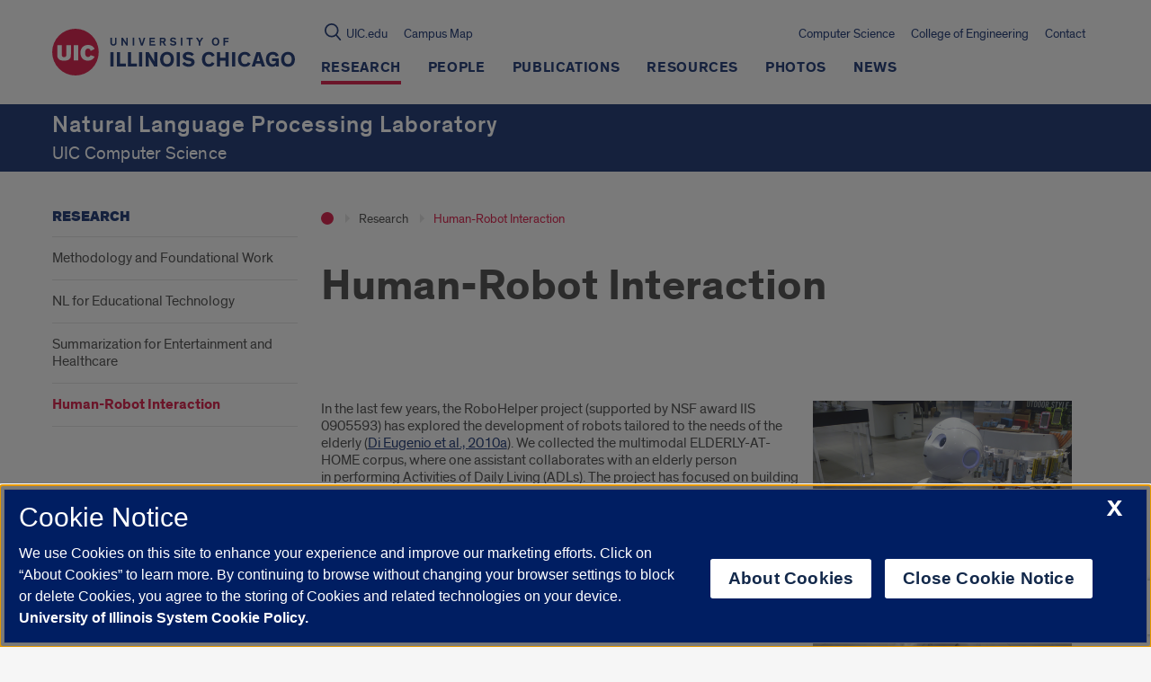

--- FILE ---
content_type: text/html; charset=utf-8
request_url: https://www.google.com/recaptcha/api2/anchor?ar=1&k=6Ld7rNEnAAAAAHR6r0ylgHXH-J-KozxjMzNGVsr4&co=aHR0cHM6Ly9ubHAubGFiLnVpYy5lZHU6NDQz&hl=en&v=PoyoqOPhxBO7pBk68S4YbpHZ&size=invisible&anchor-ms=20000&execute-ms=30000&cb=lzlmtyd55565
body_size: 48649
content:
<!DOCTYPE HTML><html dir="ltr" lang="en"><head><meta http-equiv="Content-Type" content="text/html; charset=UTF-8">
<meta http-equiv="X-UA-Compatible" content="IE=edge">
<title>reCAPTCHA</title>
<style type="text/css">
/* cyrillic-ext */
@font-face {
  font-family: 'Roboto';
  font-style: normal;
  font-weight: 400;
  font-stretch: 100%;
  src: url(//fonts.gstatic.com/s/roboto/v48/KFO7CnqEu92Fr1ME7kSn66aGLdTylUAMa3GUBHMdazTgWw.woff2) format('woff2');
  unicode-range: U+0460-052F, U+1C80-1C8A, U+20B4, U+2DE0-2DFF, U+A640-A69F, U+FE2E-FE2F;
}
/* cyrillic */
@font-face {
  font-family: 'Roboto';
  font-style: normal;
  font-weight: 400;
  font-stretch: 100%;
  src: url(//fonts.gstatic.com/s/roboto/v48/KFO7CnqEu92Fr1ME7kSn66aGLdTylUAMa3iUBHMdazTgWw.woff2) format('woff2');
  unicode-range: U+0301, U+0400-045F, U+0490-0491, U+04B0-04B1, U+2116;
}
/* greek-ext */
@font-face {
  font-family: 'Roboto';
  font-style: normal;
  font-weight: 400;
  font-stretch: 100%;
  src: url(//fonts.gstatic.com/s/roboto/v48/KFO7CnqEu92Fr1ME7kSn66aGLdTylUAMa3CUBHMdazTgWw.woff2) format('woff2');
  unicode-range: U+1F00-1FFF;
}
/* greek */
@font-face {
  font-family: 'Roboto';
  font-style: normal;
  font-weight: 400;
  font-stretch: 100%;
  src: url(//fonts.gstatic.com/s/roboto/v48/KFO7CnqEu92Fr1ME7kSn66aGLdTylUAMa3-UBHMdazTgWw.woff2) format('woff2');
  unicode-range: U+0370-0377, U+037A-037F, U+0384-038A, U+038C, U+038E-03A1, U+03A3-03FF;
}
/* math */
@font-face {
  font-family: 'Roboto';
  font-style: normal;
  font-weight: 400;
  font-stretch: 100%;
  src: url(//fonts.gstatic.com/s/roboto/v48/KFO7CnqEu92Fr1ME7kSn66aGLdTylUAMawCUBHMdazTgWw.woff2) format('woff2');
  unicode-range: U+0302-0303, U+0305, U+0307-0308, U+0310, U+0312, U+0315, U+031A, U+0326-0327, U+032C, U+032F-0330, U+0332-0333, U+0338, U+033A, U+0346, U+034D, U+0391-03A1, U+03A3-03A9, U+03B1-03C9, U+03D1, U+03D5-03D6, U+03F0-03F1, U+03F4-03F5, U+2016-2017, U+2034-2038, U+203C, U+2040, U+2043, U+2047, U+2050, U+2057, U+205F, U+2070-2071, U+2074-208E, U+2090-209C, U+20D0-20DC, U+20E1, U+20E5-20EF, U+2100-2112, U+2114-2115, U+2117-2121, U+2123-214F, U+2190, U+2192, U+2194-21AE, U+21B0-21E5, U+21F1-21F2, U+21F4-2211, U+2213-2214, U+2216-22FF, U+2308-230B, U+2310, U+2319, U+231C-2321, U+2336-237A, U+237C, U+2395, U+239B-23B7, U+23D0, U+23DC-23E1, U+2474-2475, U+25AF, U+25B3, U+25B7, U+25BD, U+25C1, U+25CA, U+25CC, U+25FB, U+266D-266F, U+27C0-27FF, U+2900-2AFF, U+2B0E-2B11, U+2B30-2B4C, U+2BFE, U+3030, U+FF5B, U+FF5D, U+1D400-1D7FF, U+1EE00-1EEFF;
}
/* symbols */
@font-face {
  font-family: 'Roboto';
  font-style: normal;
  font-weight: 400;
  font-stretch: 100%;
  src: url(//fonts.gstatic.com/s/roboto/v48/KFO7CnqEu92Fr1ME7kSn66aGLdTylUAMaxKUBHMdazTgWw.woff2) format('woff2');
  unicode-range: U+0001-000C, U+000E-001F, U+007F-009F, U+20DD-20E0, U+20E2-20E4, U+2150-218F, U+2190, U+2192, U+2194-2199, U+21AF, U+21E6-21F0, U+21F3, U+2218-2219, U+2299, U+22C4-22C6, U+2300-243F, U+2440-244A, U+2460-24FF, U+25A0-27BF, U+2800-28FF, U+2921-2922, U+2981, U+29BF, U+29EB, U+2B00-2BFF, U+4DC0-4DFF, U+FFF9-FFFB, U+10140-1018E, U+10190-1019C, U+101A0, U+101D0-101FD, U+102E0-102FB, U+10E60-10E7E, U+1D2C0-1D2D3, U+1D2E0-1D37F, U+1F000-1F0FF, U+1F100-1F1AD, U+1F1E6-1F1FF, U+1F30D-1F30F, U+1F315, U+1F31C, U+1F31E, U+1F320-1F32C, U+1F336, U+1F378, U+1F37D, U+1F382, U+1F393-1F39F, U+1F3A7-1F3A8, U+1F3AC-1F3AF, U+1F3C2, U+1F3C4-1F3C6, U+1F3CA-1F3CE, U+1F3D4-1F3E0, U+1F3ED, U+1F3F1-1F3F3, U+1F3F5-1F3F7, U+1F408, U+1F415, U+1F41F, U+1F426, U+1F43F, U+1F441-1F442, U+1F444, U+1F446-1F449, U+1F44C-1F44E, U+1F453, U+1F46A, U+1F47D, U+1F4A3, U+1F4B0, U+1F4B3, U+1F4B9, U+1F4BB, U+1F4BF, U+1F4C8-1F4CB, U+1F4D6, U+1F4DA, U+1F4DF, U+1F4E3-1F4E6, U+1F4EA-1F4ED, U+1F4F7, U+1F4F9-1F4FB, U+1F4FD-1F4FE, U+1F503, U+1F507-1F50B, U+1F50D, U+1F512-1F513, U+1F53E-1F54A, U+1F54F-1F5FA, U+1F610, U+1F650-1F67F, U+1F687, U+1F68D, U+1F691, U+1F694, U+1F698, U+1F6AD, U+1F6B2, U+1F6B9-1F6BA, U+1F6BC, U+1F6C6-1F6CF, U+1F6D3-1F6D7, U+1F6E0-1F6EA, U+1F6F0-1F6F3, U+1F6F7-1F6FC, U+1F700-1F7FF, U+1F800-1F80B, U+1F810-1F847, U+1F850-1F859, U+1F860-1F887, U+1F890-1F8AD, U+1F8B0-1F8BB, U+1F8C0-1F8C1, U+1F900-1F90B, U+1F93B, U+1F946, U+1F984, U+1F996, U+1F9E9, U+1FA00-1FA6F, U+1FA70-1FA7C, U+1FA80-1FA89, U+1FA8F-1FAC6, U+1FACE-1FADC, U+1FADF-1FAE9, U+1FAF0-1FAF8, U+1FB00-1FBFF;
}
/* vietnamese */
@font-face {
  font-family: 'Roboto';
  font-style: normal;
  font-weight: 400;
  font-stretch: 100%;
  src: url(//fonts.gstatic.com/s/roboto/v48/KFO7CnqEu92Fr1ME7kSn66aGLdTylUAMa3OUBHMdazTgWw.woff2) format('woff2');
  unicode-range: U+0102-0103, U+0110-0111, U+0128-0129, U+0168-0169, U+01A0-01A1, U+01AF-01B0, U+0300-0301, U+0303-0304, U+0308-0309, U+0323, U+0329, U+1EA0-1EF9, U+20AB;
}
/* latin-ext */
@font-face {
  font-family: 'Roboto';
  font-style: normal;
  font-weight: 400;
  font-stretch: 100%;
  src: url(//fonts.gstatic.com/s/roboto/v48/KFO7CnqEu92Fr1ME7kSn66aGLdTylUAMa3KUBHMdazTgWw.woff2) format('woff2');
  unicode-range: U+0100-02BA, U+02BD-02C5, U+02C7-02CC, U+02CE-02D7, U+02DD-02FF, U+0304, U+0308, U+0329, U+1D00-1DBF, U+1E00-1E9F, U+1EF2-1EFF, U+2020, U+20A0-20AB, U+20AD-20C0, U+2113, U+2C60-2C7F, U+A720-A7FF;
}
/* latin */
@font-face {
  font-family: 'Roboto';
  font-style: normal;
  font-weight: 400;
  font-stretch: 100%;
  src: url(//fonts.gstatic.com/s/roboto/v48/KFO7CnqEu92Fr1ME7kSn66aGLdTylUAMa3yUBHMdazQ.woff2) format('woff2');
  unicode-range: U+0000-00FF, U+0131, U+0152-0153, U+02BB-02BC, U+02C6, U+02DA, U+02DC, U+0304, U+0308, U+0329, U+2000-206F, U+20AC, U+2122, U+2191, U+2193, U+2212, U+2215, U+FEFF, U+FFFD;
}
/* cyrillic-ext */
@font-face {
  font-family: 'Roboto';
  font-style: normal;
  font-weight: 500;
  font-stretch: 100%;
  src: url(//fonts.gstatic.com/s/roboto/v48/KFO7CnqEu92Fr1ME7kSn66aGLdTylUAMa3GUBHMdazTgWw.woff2) format('woff2');
  unicode-range: U+0460-052F, U+1C80-1C8A, U+20B4, U+2DE0-2DFF, U+A640-A69F, U+FE2E-FE2F;
}
/* cyrillic */
@font-face {
  font-family: 'Roboto';
  font-style: normal;
  font-weight: 500;
  font-stretch: 100%;
  src: url(//fonts.gstatic.com/s/roboto/v48/KFO7CnqEu92Fr1ME7kSn66aGLdTylUAMa3iUBHMdazTgWw.woff2) format('woff2');
  unicode-range: U+0301, U+0400-045F, U+0490-0491, U+04B0-04B1, U+2116;
}
/* greek-ext */
@font-face {
  font-family: 'Roboto';
  font-style: normal;
  font-weight: 500;
  font-stretch: 100%;
  src: url(//fonts.gstatic.com/s/roboto/v48/KFO7CnqEu92Fr1ME7kSn66aGLdTylUAMa3CUBHMdazTgWw.woff2) format('woff2');
  unicode-range: U+1F00-1FFF;
}
/* greek */
@font-face {
  font-family: 'Roboto';
  font-style: normal;
  font-weight: 500;
  font-stretch: 100%;
  src: url(//fonts.gstatic.com/s/roboto/v48/KFO7CnqEu92Fr1ME7kSn66aGLdTylUAMa3-UBHMdazTgWw.woff2) format('woff2');
  unicode-range: U+0370-0377, U+037A-037F, U+0384-038A, U+038C, U+038E-03A1, U+03A3-03FF;
}
/* math */
@font-face {
  font-family: 'Roboto';
  font-style: normal;
  font-weight: 500;
  font-stretch: 100%;
  src: url(//fonts.gstatic.com/s/roboto/v48/KFO7CnqEu92Fr1ME7kSn66aGLdTylUAMawCUBHMdazTgWw.woff2) format('woff2');
  unicode-range: U+0302-0303, U+0305, U+0307-0308, U+0310, U+0312, U+0315, U+031A, U+0326-0327, U+032C, U+032F-0330, U+0332-0333, U+0338, U+033A, U+0346, U+034D, U+0391-03A1, U+03A3-03A9, U+03B1-03C9, U+03D1, U+03D5-03D6, U+03F0-03F1, U+03F4-03F5, U+2016-2017, U+2034-2038, U+203C, U+2040, U+2043, U+2047, U+2050, U+2057, U+205F, U+2070-2071, U+2074-208E, U+2090-209C, U+20D0-20DC, U+20E1, U+20E5-20EF, U+2100-2112, U+2114-2115, U+2117-2121, U+2123-214F, U+2190, U+2192, U+2194-21AE, U+21B0-21E5, U+21F1-21F2, U+21F4-2211, U+2213-2214, U+2216-22FF, U+2308-230B, U+2310, U+2319, U+231C-2321, U+2336-237A, U+237C, U+2395, U+239B-23B7, U+23D0, U+23DC-23E1, U+2474-2475, U+25AF, U+25B3, U+25B7, U+25BD, U+25C1, U+25CA, U+25CC, U+25FB, U+266D-266F, U+27C0-27FF, U+2900-2AFF, U+2B0E-2B11, U+2B30-2B4C, U+2BFE, U+3030, U+FF5B, U+FF5D, U+1D400-1D7FF, U+1EE00-1EEFF;
}
/* symbols */
@font-face {
  font-family: 'Roboto';
  font-style: normal;
  font-weight: 500;
  font-stretch: 100%;
  src: url(//fonts.gstatic.com/s/roboto/v48/KFO7CnqEu92Fr1ME7kSn66aGLdTylUAMaxKUBHMdazTgWw.woff2) format('woff2');
  unicode-range: U+0001-000C, U+000E-001F, U+007F-009F, U+20DD-20E0, U+20E2-20E4, U+2150-218F, U+2190, U+2192, U+2194-2199, U+21AF, U+21E6-21F0, U+21F3, U+2218-2219, U+2299, U+22C4-22C6, U+2300-243F, U+2440-244A, U+2460-24FF, U+25A0-27BF, U+2800-28FF, U+2921-2922, U+2981, U+29BF, U+29EB, U+2B00-2BFF, U+4DC0-4DFF, U+FFF9-FFFB, U+10140-1018E, U+10190-1019C, U+101A0, U+101D0-101FD, U+102E0-102FB, U+10E60-10E7E, U+1D2C0-1D2D3, U+1D2E0-1D37F, U+1F000-1F0FF, U+1F100-1F1AD, U+1F1E6-1F1FF, U+1F30D-1F30F, U+1F315, U+1F31C, U+1F31E, U+1F320-1F32C, U+1F336, U+1F378, U+1F37D, U+1F382, U+1F393-1F39F, U+1F3A7-1F3A8, U+1F3AC-1F3AF, U+1F3C2, U+1F3C4-1F3C6, U+1F3CA-1F3CE, U+1F3D4-1F3E0, U+1F3ED, U+1F3F1-1F3F3, U+1F3F5-1F3F7, U+1F408, U+1F415, U+1F41F, U+1F426, U+1F43F, U+1F441-1F442, U+1F444, U+1F446-1F449, U+1F44C-1F44E, U+1F453, U+1F46A, U+1F47D, U+1F4A3, U+1F4B0, U+1F4B3, U+1F4B9, U+1F4BB, U+1F4BF, U+1F4C8-1F4CB, U+1F4D6, U+1F4DA, U+1F4DF, U+1F4E3-1F4E6, U+1F4EA-1F4ED, U+1F4F7, U+1F4F9-1F4FB, U+1F4FD-1F4FE, U+1F503, U+1F507-1F50B, U+1F50D, U+1F512-1F513, U+1F53E-1F54A, U+1F54F-1F5FA, U+1F610, U+1F650-1F67F, U+1F687, U+1F68D, U+1F691, U+1F694, U+1F698, U+1F6AD, U+1F6B2, U+1F6B9-1F6BA, U+1F6BC, U+1F6C6-1F6CF, U+1F6D3-1F6D7, U+1F6E0-1F6EA, U+1F6F0-1F6F3, U+1F6F7-1F6FC, U+1F700-1F7FF, U+1F800-1F80B, U+1F810-1F847, U+1F850-1F859, U+1F860-1F887, U+1F890-1F8AD, U+1F8B0-1F8BB, U+1F8C0-1F8C1, U+1F900-1F90B, U+1F93B, U+1F946, U+1F984, U+1F996, U+1F9E9, U+1FA00-1FA6F, U+1FA70-1FA7C, U+1FA80-1FA89, U+1FA8F-1FAC6, U+1FACE-1FADC, U+1FADF-1FAE9, U+1FAF0-1FAF8, U+1FB00-1FBFF;
}
/* vietnamese */
@font-face {
  font-family: 'Roboto';
  font-style: normal;
  font-weight: 500;
  font-stretch: 100%;
  src: url(//fonts.gstatic.com/s/roboto/v48/KFO7CnqEu92Fr1ME7kSn66aGLdTylUAMa3OUBHMdazTgWw.woff2) format('woff2');
  unicode-range: U+0102-0103, U+0110-0111, U+0128-0129, U+0168-0169, U+01A0-01A1, U+01AF-01B0, U+0300-0301, U+0303-0304, U+0308-0309, U+0323, U+0329, U+1EA0-1EF9, U+20AB;
}
/* latin-ext */
@font-face {
  font-family: 'Roboto';
  font-style: normal;
  font-weight: 500;
  font-stretch: 100%;
  src: url(//fonts.gstatic.com/s/roboto/v48/KFO7CnqEu92Fr1ME7kSn66aGLdTylUAMa3KUBHMdazTgWw.woff2) format('woff2');
  unicode-range: U+0100-02BA, U+02BD-02C5, U+02C7-02CC, U+02CE-02D7, U+02DD-02FF, U+0304, U+0308, U+0329, U+1D00-1DBF, U+1E00-1E9F, U+1EF2-1EFF, U+2020, U+20A0-20AB, U+20AD-20C0, U+2113, U+2C60-2C7F, U+A720-A7FF;
}
/* latin */
@font-face {
  font-family: 'Roboto';
  font-style: normal;
  font-weight: 500;
  font-stretch: 100%;
  src: url(//fonts.gstatic.com/s/roboto/v48/KFO7CnqEu92Fr1ME7kSn66aGLdTylUAMa3yUBHMdazQ.woff2) format('woff2');
  unicode-range: U+0000-00FF, U+0131, U+0152-0153, U+02BB-02BC, U+02C6, U+02DA, U+02DC, U+0304, U+0308, U+0329, U+2000-206F, U+20AC, U+2122, U+2191, U+2193, U+2212, U+2215, U+FEFF, U+FFFD;
}
/* cyrillic-ext */
@font-face {
  font-family: 'Roboto';
  font-style: normal;
  font-weight: 900;
  font-stretch: 100%;
  src: url(//fonts.gstatic.com/s/roboto/v48/KFO7CnqEu92Fr1ME7kSn66aGLdTylUAMa3GUBHMdazTgWw.woff2) format('woff2');
  unicode-range: U+0460-052F, U+1C80-1C8A, U+20B4, U+2DE0-2DFF, U+A640-A69F, U+FE2E-FE2F;
}
/* cyrillic */
@font-face {
  font-family: 'Roboto';
  font-style: normal;
  font-weight: 900;
  font-stretch: 100%;
  src: url(//fonts.gstatic.com/s/roboto/v48/KFO7CnqEu92Fr1ME7kSn66aGLdTylUAMa3iUBHMdazTgWw.woff2) format('woff2');
  unicode-range: U+0301, U+0400-045F, U+0490-0491, U+04B0-04B1, U+2116;
}
/* greek-ext */
@font-face {
  font-family: 'Roboto';
  font-style: normal;
  font-weight: 900;
  font-stretch: 100%;
  src: url(//fonts.gstatic.com/s/roboto/v48/KFO7CnqEu92Fr1ME7kSn66aGLdTylUAMa3CUBHMdazTgWw.woff2) format('woff2');
  unicode-range: U+1F00-1FFF;
}
/* greek */
@font-face {
  font-family: 'Roboto';
  font-style: normal;
  font-weight: 900;
  font-stretch: 100%;
  src: url(//fonts.gstatic.com/s/roboto/v48/KFO7CnqEu92Fr1ME7kSn66aGLdTylUAMa3-UBHMdazTgWw.woff2) format('woff2');
  unicode-range: U+0370-0377, U+037A-037F, U+0384-038A, U+038C, U+038E-03A1, U+03A3-03FF;
}
/* math */
@font-face {
  font-family: 'Roboto';
  font-style: normal;
  font-weight: 900;
  font-stretch: 100%;
  src: url(//fonts.gstatic.com/s/roboto/v48/KFO7CnqEu92Fr1ME7kSn66aGLdTylUAMawCUBHMdazTgWw.woff2) format('woff2');
  unicode-range: U+0302-0303, U+0305, U+0307-0308, U+0310, U+0312, U+0315, U+031A, U+0326-0327, U+032C, U+032F-0330, U+0332-0333, U+0338, U+033A, U+0346, U+034D, U+0391-03A1, U+03A3-03A9, U+03B1-03C9, U+03D1, U+03D5-03D6, U+03F0-03F1, U+03F4-03F5, U+2016-2017, U+2034-2038, U+203C, U+2040, U+2043, U+2047, U+2050, U+2057, U+205F, U+2070-2071, U+2074-208E, U+2090-209C, U+20D0-20DC, U+20E1, U+20E5-20EF, U+2100-2112, U+2114-2115, U+2117-2121, U+2123-214F, U+2190, U+2192, U+2194-21AE, U+21B0-21E5, U+21F1-21F2, U+21F4-2211, U+2213-2214, U+2216-22FF, U+2308-230B, U+2310, U+2319, U+231C-2321, U+2336-237A, U+237C, U+2395, U+239B-23B7, U+23D0, U+23DC-23E1, U+2474-2475, U+25AF, U+25B3, U+25B7, U+25BD, U+25C1, U+25CA, U+25CC, U+25FB, U+266D-266F, U+27C0-27FF, U+2900-2AFF, U+2B0E-2B11, U+2B30-2B4C, U+2BFE, U+3030, U+FF5B, U+FF5D, U+1D400-1D7FF, U+1EE00-1EEFF;
}
/* symbols */
@font-face {
  font-family: 'Roboto';
  font-style: normal;
  font-weight: 900;
  font-stretch: 100%;
  src: url(//fonts.gstatic.com/s/roboto/v48/KFO7CnqEu92Fr1ME7kSn66aGLdTylUAMaxKUBHMdazTgWw.woff2) format('woff2');
  unicode-range: U+0001-000C, U+000E-001F, U+007F-009F, U+20DD-20E0, U+20E2-20E4, U+2150-218F, U+2190, U+2192, U+2194-2199, U+21AF, U+21E6-21F0, U+21F3, U+2218-2219, U+2299, U+22C4-22C6, U+2300-243F, U+2440-244A, U+2460-24FF, U+25A0-27BF, U+2800-28FF, U+2921-2922, U+2981, U+29BF, U+29EB, U+2B00-2BFF, U+4DC0-4DFF, U+FFF9-FFFB, U+10140-1018E, U+10190-1019C, U+101A0, U+101D0-101FD, U+102E0-102FB, U+10E60-10E7E, U+1D2C0-1D2D3, U+1D2E0-1D37F, U+1F000-1F0FF, U+1F100-1F1AD, U+1F1E6-1F1FF, U+1F30D-1F30F, U+1F315, U+1F31C, U+1F31E, U+1F320-1F32C, U+1F336, U+1F378, U+1F37D, U+1F382, U+1F393-1F39F, U+1F3A7-1F3A8, U+1F3AC-1F3AF, U+1F3C2, U+1F3C4-1F3C6, U+1F3CA-1F3CE, U+1F3D4-1F3E0, U+1F3ED, U+1F3F1-1F3F3, U+1F3F5-1F3F7, U+1F408, U+1F415, U+1F41F, U+1F426, U+1F43F, U+1F441-1F442, U+1F444, U+1F446-1F449, U+1F44C-1F44E, U+1F453, U+1F46A, U+1F47D, U+1F4A3, U+1F4B0, U+1F4B3, U+1F4B9, U+1F4BB, U+1F4BF, U+1F4C8-1F4CB, U+1F4D6, U+1F4DA, U+1F4DF, U+1F4E3-1F4E6, U+1F4EA-1F4ED, U+1F4F7, U+1F4F9-1F4FB, U+1F4FD-1F4FE, U+1F503, U+1F507-1F50B, U+1F50D, U+1F512-1F513, U+1F53E-1F54A, U+1F54F-1F5FA, U+1F610, U+1F650-1F67F, U+1F687, U+1F68D, U+1F691, U+1F694, U+1F698, U+1F6AD, U+1F6B2, U+1F6B9-1F6BA, U+1F6BC, U+1F6C6-1F6CF, U+1F6D3-1F6D7, U+1F6E0-1F6EA, U+1F6F0-1F6F3, U+1F6F7-1F6FC, U+1F700-1F7FF, U+1F800-1F80B, U+1F810-1F847, U+1F850-1F859, U+1F860-1F887, U+1F890-1F8AD, U+1F8B0-1F8BB, U+1F8C0-1F8C1, U+1F900-1F90B, U+1F93B, U+1F946, U+1F984, U+1F996, U+1F9E9, U+1FA00-1FA6F, U+1FA70-1FA7C, U+1FA80-1FA89, U+1FA8F-1FAC6, U+1FACE-1FADC, U+1FADF-1FAE9, U+1FAF0-1FAF8, U+1FB00-1FBFF;
}
/* vietnamese */
@font-face {
  font-family: 'Roboto';
  font-style: normal;
  font-weight: 900;
  font-stretch: 100%;
  src: url(//fonts.gstatic.com/s/roboto/v48/KFO7CnqEu92Fr1ME7kSn66aGLdTylUAMa3OUBHMdazTgWw.woff2) format('woff2');
  unicode-range: U+0102-0103, U+0110-0111, U+0128-0129, U+0168-0169, U+01A0-01A1, U+01AF-01B0, U+0300-0301, U+0303-0304, U+0308-0309, U+0323, U+0329, U+1EA0-1EF9, U+20AB;
}
/* latin-ext */
@font-face {
  font-family: 'Roboto';
  font-style: normal;
  font-weight: 900;
  font-stretch: 100%;
  src: url(//fonts.gstatic.com/s/roboto/v48/KFO7CnqEu92Fr1ME7kSn66aGLdTylUAMa3KUBHMdazTgWw.woff2) format('woff2');
  unicode-range: U+0100-02BA, U+02BD-02C5, U+02C7-02CC, U+02CE-02D7, U+02DD-02FF, U+0304, U+0308, U+0329, U+1D00-1DBF, U+1E00-1E9F, U+1EF2-1EFF, U+2020, U+20A0-20AB, U+20AD-20C0, U+2113, U+2C60-2C7F, U+A720-A7FF;
}
/* latin */
@font-face {
  font-family: 'Roboto';
  font-style: normal;
  font-weight: 900;
  font-stretch: 100%;
  src: url(//fonts.gstatic.com/s/roboto/v48/KFO7CnqEu92Fr1ME7kSn66aGLdTylUAMa3yUBHMdazQ.woff2) format('woff2');
  unicode-range: U+0000-00FF, U+0131, U+0152-0153, U+02BB-02BC, U+02C6, U+02DA, U+02DC, U+0304, U+0308, U+0329, U+2000-206F, U+20AC, U+2122, U+2191, U+2193, U+2212, U+2215, U+FEFF, U+FFFD;
}

</style>
<link rel="stylesheet" type="text/css" href="https://www.gstatic.com/recaptcha/releases/PoyoqOPhxBO7pBk68S4YbpHZ/styles__ltr.css">
<script nonce="7gFJ47GtqAqJWPnZDfUgNw" type="text/javascript">window['__recaptcha_api'] = 'https://www.google.com/recaptcha/api2/';</script>
<script type="text/javascript" src="https://www.gstatic.com/recaptcha/releases/PoyoqOPhxBO7pBk68S4YbpHZ/recaptcha__en.js" nonce="7gFJ47GtqAqJWPnZDfUgNw">
      
    </script></head>
<body><div id="rc-anchor-alert" class="rc-anchor-alert"></div>
<input type="hidden" id="recaptcha-token" value="[base64]">
<script type="text/javascript" nonce="7gFJ47GtqAqJWPnZDfUgNw">
      recaptcha.anchor.Main.init("[\x22ainput\x22,[\x22bgdata\x22,\x22\x22,\[base64]/[base64]/[base64]/KE4oMTI0LHYsdi5HKSxMWihsLHYpKTpOKDEyNCx2LGwpLFYpLHYpLFQpKSxGKDE3MSx2KX0scjc9ZnVuY3Rpb24obCl7cmV0dXJuIGx9LEM9ZnVuY3Rpb24obCxWLHYpe04odixsLFYpLFZbYWtdPTI3OTZ9LG49ZnVuY3Rpb24obCxWKXtWLlg9KChWLlg/[base64]/[base64]/[base64]/[base64]/[base64]/[base64]/[base64]/[base64]/[base64]/[base64]/[base64]\\u003d\x22,\[base64]\x22,\x22w7bClSMIGSAjw6fCvlwbw6sjw7IrwrDCqMOKw6rCnxNfw5QfKcKHIsO2c8K8fsKseGnCkQJkXB5cwpjCtMO3d8O8PBfDh8KnfcOmw6JTwrPCs3nCjcONwoHCujTCjsKKwrLDr07DiGbCs8Osw4DDj8K+FsOHGsKNw4JtNMKwwqkUw6DCpcK8SMOBwrfDpk1/[base64]/IFMSwqzDlTzCg8KGw5kvwolhGnTCm8OrbcO4VCgkBMOSw5jCnmnDjkzCv8KgXcKpw6lrw6bCvigHw6kcwqTDmMOrcTMJw41TTMKANcO1Pwp4w7LDpsOLYTJ4wpXCi1Amw7loCMKwwqcswrdAw5oFOMKuw4IFw7wVTQ54ZMOTwpI/[base64]/DjyYHwqNww5TDhMO6wqvDiU/CtsOOw6tKKSIDFn/Dkm9DQinDqBfDiQpbe8K8wofDomLCqk9aMMKlw6RTAMKkNhrCvMKJwqVtIcOYDhDCocOewqfDnMOcwrLCgRLCiGsyVAEMw4LDq8OqN8K7c0B/PcO6w6RGw5zCrsOfwqbDqsK4wonDrsKHEFfCsFgfwrl1w7DDh8KIaAvCvy1qwpA3w4rDtcOGw4rCjXo5wpfCgSkJwr5+MlrDkMKjw6zCj8OKAAdjS2RGwrjCnMOoCXbDoxdZw7jCu2BOwr/[base64]/Ds8KBScO8GF4Kw6fCr8KowqJ1PG5wwp3DiHHCpMOWfcKbwql2VxzDrDTCnXNOw5FcHiNJwqBqw5fDi8KtKzvCmHLCm8OtXALCjDvDq8OKwoh6w4vDoMOyA3/Dg3MbCDnDpcK6wrHDisOvwp1gSMO/f8K9wqleLA4tR8OLwpQKw4lSDlkCKB87XsOAw7Q2cz88U27DvMOhOcOswqfDv2vDm8KVWBHCohbCoVx6ScOJw6QMw4TCisKwwrlaw6N8w4E2O0gaDzQXEVXCmsKQUMK9YHwmBcOywog+QcOrwoNqbcKKKTxkwqBkLsOBwq/CisO/ciFqwqRpw6HCgS3CmcKFw6pbFCPClsKzw5zCmy1iFMKfwr3DnmHDoMKow6wJw6N5AVDCicKVw7TDki/DicK+BMOwOjJfwrDCggQaRwo9wrcEwoHDmMOfw5jDlcOSwoXDmFzChcKHw5Myw7gjw7ZGN8Ksw4DCjWTCqDDCjB9/[base64]/CuxQPUsKMwrQuwqtaVV3DvFTCssKywp3CoMKiwpTDvXtvw6rDlklMw4sdcXRuQ8KJe8KmK8OBwr3CiMKTwr/[base64]/B1kqWMK8w4F6w4/DpcOjw5rCgztZf8K+w7jDvsKUw6ZdwpQ2RMKZWGfDgVDDvsKnwpHCpMK6wqh9wpjDn27CsgHCp8K4w5JHZGFLU1jDlVLDmQ3DtMKhwq/DsMOWJsOCPsO0wrMBP8OIwoZFwpAmwphiwp45eMKmwpnCpAfCtsK/bFEhLcKwwrLDmgAOw4AqTMKlJMOFRzHCkWREDnfClDs8w5MSK8OtKMKjw6nCqi7DnwbCp8K8f8Ktw7PCokPCmQvDsXTChzJYAsKhwrvCjg09wqZdw4DCgFhCLVspMi8qwq7DlhzDjcO4bjDCssOeXzh8wqU7w7dwwoVlwpLDrU8cw6/[base64]/[base64]/CjAJGw7FKw5Vrwpcfw5F4w6c7wqMrwoTDtjzCtgXDhwXChAUFwp0gHMKYwqRGED9NESY5w51AwocMwo/[base64]/DpTvChUHDuAnCpxjDn8OOw4sDecOIT3HDjWzCt8OQXsOTWV3DvUHDvGjDsC7Co8K7JCFwwqVaw7DDgMK4w6TDtD/CisODw7PCkcOUKS/Cn2jDo8KwK8O+dcKRQcKgecOQw7TCrMOvwo5nZBvDrC3Cn8OPZMK0worChsOUFWIrfsOYw4ZNLiYEwok4AhDCrcK4NMK/[base64]/CscKhWANVR8KRw746wrLCk3p+YMKtwoPCt8K5PR9AUsOIwptawqXCvsKyKFzCk23CjsKZw79wwqvDosOXA8K/By3DiMOkOUvCrMO7wr/[base64]/RQdewpDCmsKmw5nDgUBuwr4Hwr3DkEPChzjCp8OPwo7CiSZRYcKxwrrCvxDCnzobw6ZnwpnDv8OiFQ5mw4EYwozDncOIwoJMfn/CkMOYXcOHdsKINzhHRjJNRcOywrAVVxTCj8KsHsKdOcKLw6XCjMOxw7ZbCcK+M8KBBVdEX8K3fMK5RcKpw5IOIsOnwozDnsO1Y1fDjXfDlMKgLMKBwrQCw6DDu8OGw4TChsOpAHnDqMK7BWjDisO1w5jCksKXUmfClcKGWcKYwp0+worCn8KGTzvCulV1fMK/[base64]/DnzPDp0Z7VXnCi8OBOMO4w6PDuHDCkVdNw7sSwqTDizTDtgLClcODPsO7wogdD0fCtcOCEcKaccKqWcKBS8OeHMKVw5vCh2FPw5xVfWslwq9RwpoaM1U9JMK7LMOww6LDq8K8M2fCoTdTIAPDiRTCqUfCo8KGe8ONa1zDugRNf8KTw4nDh8KDwqE5VFhGwrE3UR/CqkJCwrpfw5VewqjCoXrDnMKNwrXDlEHDqX5EwpTClcKHe8O0NUrDkMKtw50WwpbCjEUJccKuEcKwwp8Bwq4lwpcoRcKTcjw5wo/DiMKWw4bCkkfDkcKSwpgkwotha1xZwrsZLURYXMKkwp7CngjCsMO0JMOZwop/wqbDsQxcw7HDrsKlwoBgC8KPWcKxwppIw4DDqcKGBMKmCiJZw4kBwrnCssOHEsOcwpHCqMKKwqvCv1VbfMKIwpssMCI0wqfCtwrCpQ/Cp8KRCxvDpS/DjsK5Gmp4RzI5bcK4w7J3wpFqIi7ComAww7vDlT9GwpLDpT/DiMOwUTptwrwpc3ABw6JgMMKIcsK5w4BrDcKWCQfCsnd2DULDq8O0S8KaangpXQjDicOZaFjCn3zDklPDl2cjwr7DjsOvesOXw4/DnMOtwrfDgUsgwoTChijDvzXCvAJkw6oaw7zDpMOEwrTDtcOBQsKZw7rDgsK4wo3DoUZheyjCr8KnbMO3wo9bZnU6w7UWJhfCvMOKw6jChcOZc1nDgwvDgGDDhcK7w7sdEzfDjMOxwq9Aw4HDpR0tLsO/wrISDUDCsXpEwrrDoMOnI8K0FsKTw6xPEMOMwrvCucKnw7pKMcOMw77DvSI7Z8KDwprDiUnCoMK9Cl8RWMKCDsKiw7UoJsOSw5hwR3Igwqgdwo84wpzCg1nDocODBXgnwo4Fw6EKwp4Tw4lCPsKmacKTSMOTwqgAw4w1wpHDkWYwwq4xw7HCkA/[base64]/[base64]/wqjDsX53amnCgcOAwpZpw5YnwrERwrDCtyc/QBhFWkNMXcOvD8OHCMKWwoTCs8KrWMOdw4pJwqp5w7EwbAvCq09Pei3CtT/Cu8Kgw5PCnk5pXcOYw6nCk8KyfMOpw6jCl0Row6fCnVglw4ZrEcKrFmLCjyNIasOUC8K7K8Opw7sewoUrTMK/w5LCkMOTFVDCgsOPwoXCq8Onw4MEwogdd0MTwrrDpnwlE8K1R8KxbMOYw48ydjjCuUtKH0B7wojCmMK3wrZBScKICgNGOCYYZsOBdCYxO8OQeMOtEmU+RcK0w7rCiMKswpzCv8KhMBTCqsKHwqDCghQBwq8Ewp/DmiPCl0nCkMOLwpbClQc7AElvwrhHABXDoHLDgHpuIXE2O8KcScKIwovClkg+PDHCmsK1w4jDnDDDtcKXw4TClidEw5NlYcO3DQ12V8OcNMOWw7DCuhLCgmI2MWTCmMKMOFhZWVN4w6TDrsO0PcOMw6Mtw4cBOHJif8KaX8KPw4/[base64]/DrcOufMKSwqMWwqzCnsOWwrVFwobDiCbDuBbDhmAwwpDCn0zCkHxscMKDHcO4w4B/[base64]/Do8KLwosVRMOGwqbCucK2OBTDsxDDqiHDn3EEd1HCm8Kfwo9Tf2/DvFIxHhogw4lKw7rCrhpXXMOkw4RQJ8K4IhYTw7MESMK5w60mwpMNJEJuF8Ozwp9rJVnDusKQIcK4w4YhDcOHwoUubjPDhmTCoBzCtCjDjnRcw4Y8WMOzwoUSwp8ga2XCgsKLLMKTw7/DsXzDmgA4w5PDlG/Dsn7DucO+wqzCjTUeW13Dp8OWwqFQwo1lXcKUaRfCjMKPw7HCsxs2USrChsO+wqlbKnDCl8Kgwp9lw77DgsO6XyEmXcO5w5krwpfDksO6OsOXwqXCvcKPw61ZXX1gwr3CkibCjMOCwqzCu8KjKcORwrDDrRR1w5vCiE4Qwp/Co0Ivwq9dwoDDmX4GwqI5w43ChsOcejvDiR7CqS/CtCEZw7vDsmPDrh/Cr2XCtMK1wprDpwA9ScOpwqnDiAhOwqLDphrCvyLDrMKFWcKGYGrCn8ODw7HDjU3DuwVww4BNwrnDi8KXWMKYesO5f8OAwqp0w6FlwqUXwq8ow4zDv37Du8Kew7vDhMKNw5/ChsOww60IDjDDoD1Tw5QbZ8KHwpY+csOzYy4Jw6cUwpkoworDg3XCnQzDhEXCp2gbWBhFNMKoZj3CnsOmwr1jL8OMCsO6w5vCiXzCiMOWSMOTw5ITwpgMBgcdw4RAwqoxH8OaZcOrCElmwoPCosOFwo7ClMKXDMO3w6bDlsK6RsK5XxfDsDLDnxTCom/DgMO8wqjDjsO1w6TCnSQfDC4sIsOmw63Csw1TwotLQFfDuiPCpsOdwqPClj/ChHHCn8Kzw5XDt8Kpw6rDjQMEX8O1RsKrFg/DlgvDuk/DhsOfTWrCsAR6w7t4w7bCmcKbIHtlwqI4w4vCmGvDhU/Doz3Dp8O/Vi3CrGk4MUs2wrdSw77CnMO1XApFw6YaLVcCSkgTExnDq8KqwpfDmW3Ds21oLxMDwoXDtm3DrSzCr8KmCXXDmcKFQyvCi8K0N2oFIXJUIm9uFFnDpRV5wrZGw6slEsOjecK9wozDsjBiaMObFEPCssO5wqjChMOFw5HDhMOJw6DDjB7Dn8KMGsK9w7Fhw6vCgVHDln/CtEwLwoRQdcOfS3/DmcKuw6BAQsKBBU7CmDYHwr3DgcODV8KJwqhyAsOCwphrcMKQwrAfVsKfZsOXPRVDw5TCvxPDp8OdBsKVwpnCmsO/wq5Xw4vCmkLCocOUwpfCgH7Dk8O1wqZDw7XClRZZwrgjBljDkcOFwrjCrTZPSMOoEcKBFDRCJHrDo8KTw63CgcKRw6MIw5PDpcOqE2QIwqXDqn/DmcK5w6k9N8KQw5TDqMOBC1nDr8KYRS/ChyMRw7rCu3w4wpwTw5Arwo8HwpHDocKWAMKjw58Pdi4+A8OAw6wcw5YIeDhBFTXDgkjCm0p1w4PDozNnCk08w5NZw7TDhcOANMOUw73Dq8KqCcOZGsOhw5Usw7/ChVF0woZGwrhDEcOIworCvMONZUfCgcOJwodDHsOewqfCrsKxNcOHwrdfWm/CkEsGwo7ChwvDnsOlHsOuaRB1w4vCnjkbwodXSsKIEkXDscK7w586wovCi8K8b8OnwrU4P8KDO8Obw7wOw5x2w7TCrsOtwoU9w7XCgcKrwoTDr8KjGcOEw4QDQVFnVMKFQ3jCvEDCtjTDscKSUHwMwqNSw5sNw63Ciwhdw4XCscKmwo8NFcOtwq3DiCAswpZaa1/CkkQew50ZEgFEBAbDrzkYZ0VMw6lCw6pTw6bChsO8w63Dmn3DuSxpw4XCsGNEeBDCmcKSWTYHw59WaSDCn8O/[base64]/w7LCkTpMBcKrw4IhX8Olw7cTwppEOxVwworClcKtwrovfsKLw5PCtSsfTcOAw4AEEMKYwrp4PcO5wqfCrmrCosOKVMOPGFHDrSUQw7zCvWTDl2Qzw7l+SQwxaANJw75mfR5ew4LDqCFwMcO/b8KkKytxKE3DgcKlwr58wp7DuGYRwqDCrApMFcKUTsKIWVHDpkfDgcOqFMKdwq3CvsOQDcKNF8OsDx9/w49uw6LDlDxTT8KjwqV2wojDgMKKLzfCksOow7N6dl/[base64]/[base64]/[base64]/w57Cv8K1b2VBacKQw6E+wr44NcO2w5odw5YrUcOQw7Ndwo1gUcO8wqA1w77Dgy/DtEHCncKow6sAwqnDkD/Dp1tST8Oww5NUwobDqsKWw7LChUTDr8KNw4lDaC/Ch8O/w5bCiXzDrcOawpDCmCzCoMKYJ8OlV19rH0XDtQnCqcKUdcKCMsKdRUFNaRhhw4oyw5DCh8KvHcOGI8KAw4p/fmZbwptbIx3DrQp/RFzCtSfCqMKHwp3DjcORwoRTbmrDoMKXw4jCqWlSwpQrDcKYw7/[base64]/DnsO6aDcOIsKJwr3Cnzg7w7ZyKFI9XEbCj2zCkcO6w7XDqMOpFhrDjMKow5XDjsKKbxlYKBrChsOlN3HClCkpwqZDw4BXOnfDmMOkwp1jRkE6AMKJwo8aBcK4w6IqKjN0KxTDt2E0c8OpwqNPwqbCgUfDvcObw4VmTcK9XHlvDlMjwqfDksOgWMK1w4nDszhUQ0/Cj3YzwoJmw7/[base64]/fmbDrE/[base64]/[base64]/DpHLDucO/ZsKRG0LDisORUcK4wqPCqxHCh8OvS8KnbGHCkT/DpMOCByzCgzzDpsKXScOvGFUhQn1JO27Cs8KBw5YIwoVEMClDw5jCnsKIw6rDpsKqwpnCojc8O8OhPQDCmiJJw5jCk8OvYcOcwqXDgSnDicKpwoBjA8O/wofDvsO9Two5R8KtwrDCl1cHT0JHwpbDrsK2w5IKVWPCt8KXw43Do8K3w6/CqiIbw5NEw5fDhTrDnsONTldrC0Eaw69EUMK9w7tkYn7Dh8KSwp/[base64]/ClHoxw77DkRXDjsOQbSTCpMKew6UWBcOvKcOXTlXCphYgwoXDhhnCjMO7w5nCk8KkNm15wp11w5omKMOYI8OjwpfCrkdOw7rCrRNuw5DDlB/CuAQ6w483TcOpZ8KIw7IwAh/DtQo5LcOBGFvCgsKRwpBuwp5dwq4NwofDjMK0w5LCn1/DgF13W8KBdXlCRkvDvmNdwpnChQrCjcOdHBt5w7I/IGFBw5HCisOuKmHCu3ACDcOHEcKfM8KOacOFwpJzwovCmCcKHkTDnnrDrU/CmWAXRMKfw59nKcOSY14CwpXDj8KDFWMPb8KALsKvwqbCiAfDlxkvaiZfwp7ClVLDiH/[base64]/aH/[base64]/[base64]/CgWHDgsKnwoHDoV8/MSR/VXcTw4FlwqpDw7MEHMKNUcOIc8KTYF4dOy7CsGI6K8OBaykEwqvCgQpuwqHDqknCqmvDm8OOwrrCvMOIGMO4Q8KpL3LDrGnCi8Oaw6/Dm8KfCAfCusOSFMK6wpnCszzDqMKmacKyEU5RSC8TMsKpwojCnFLCocOmLMO/w7/CiwfDh8OQw49mwp8Tw5ZMGsKIKCDDsMKiw73CjcKawqgcw7IDfzDCrkU3b8Olw43Cs0zDrMOGS8O8ScOfwogkwr7DrA3DlAtAZMKIHMOgFUksL8KMbsKlw4A3J8KOQV7DsMOAw77CvsK4NjrDvFZTVsKZJQTDoMO3w6tfw75NJxs/a8KCJsKdw4fCrcOuw6nCs8OwwozChX7Cs8Ohw41UMGHCok/[base64]/woLCpwfDpQhcwoJSLSoZwrBHwoNAV3XDnmBme8OEw7AHwq3DqcKAX8OlRcKhwp/Dl8Oaclhow4DDo8Ktw5Apw6TCoH3CjcOUw6xEwrRow7zDscKFwrc3EULCnHx4woETw7DCqsO/w6IfKSpFwoRpw6nDmgjCrMOHw40dwr94wroBasOMwpvCuFEowqc+OH8xw4nDoVrCgRtuwqcRwoTCn1HCjEDDmcOOw5JkJsOow47CsUwMAMO+wqE/w5ZIDMO0VcKswqR2SmdfwpVywpBfBDZYwogHw4Rsw6t0wp4KVTssSXJcw4cFWxl4A8KgUTDDuAcKD0Yew4BDXMOgTXvDsSjDoxt3KWLDosKTw7M9TCbDilTDs17DnMK6FMOgV8O+wrN5H8KBdsKNw6E6wo/DjRN1wqQDGcOpwrPDn8OBdsOze8O0bw/CpcKJXsOjw4l9w6UIOXsXSsK1wo3ChmXDmXrDt2rDlsOkw61cwpdwwozCj01xKHxVw6NTXGvCr0EwaB7CoTnCinZHLUcLIn/[base64]/[base64]/CmmDDo3c8wr1sw41zwqvCuV7Di8KeeHLCkcO5PlDCvC/Dn2x5w5vDmixjwpkjw7HDglhswrV8YcKnP8ORwo/DkgZfw6bCrMOHI8OIwoN0wqMIwqfDvXgVH3DDpDHCsMKcwrvDkgfDpCkvbQB4T8Kowq0xw57DpcK8wp3Dh3vCnREiwrURWMK8wpvDi8O0w5nCvkptwoRaN8KQwq/CqMOCeFgVwpAiDMOCZ8Knw74AXSLDvmpLw7fCm8KgR20pWnfClcK4J8O6wqXDt8K/E8Kxw4YONcOGdhjDqkbDvsK3S8Ozw4HCrMKdwpR0bBgXw6pyUDXDq8Obw7xNGwXDmgzCmsKlwolGYhUGwpXCnkUmw5xjKyHCn8ONw6vCmTB8w6Nyw4LCuWzDilhQw6PDhDDDt8KLw7IDF8KNwqPDhDjCnW/[base64]/Drl/[base64]/DncOqwqcIw5QSDXTDm0YJSHfDjFvCu8KWOcOxLMK4wp3Cp8Oewpl2McOnwqVTZVHDg8KlPj3CnzFfD0/[base64]/DuVBqJ8KQeMKjw5jDl3bDt8KnfsKmw5rCksK9G1tEwrDCs3jDtBzCqmpibsO8dXFAFsKPw4LDocKIW0TCji7DvwbCj8KGw5dawpYmfcOyw7jDkMOrw7Rhwq4xHMOtCmh+wqUDRV7DpcO0ecOhw5rCpmAILzvDigrDtMKTw5/[base64]/[base64]/MH3DoXDCu8OBLW7CvxXDrMKuw4krS8K6RUFkw5XCsGLCijDDgcKFAcOcwqrDuz8DEVLCsBbDqF3Cpi0ISxDCmsOZwoAUw4HDg8KfZlXCkQRGKEDDjcKSwrvDlk3CocODOTPCkMOHBl5RwpZsw7/Dl8KpQmbChMOoLhsoZcKBDCXDkjnDpcOtVUHDqDAoJcKKwr/DlsKAZ8Odw6HCqyJUwptMwpFrDwvCvsO/[base64]/eQwPw5JvRCLDrRPDrsK0EihxE8OtPMKUwplmVBLCk0DCq3Jsw5AhSCDDosOWwpjDhTHDlcOMIMOBw6wlHGFULDHDpTNEw6fDu8OUASLDn8KkMVd3PcOEwqPDqcKhw7TCtQvCrsObd0LCh8K+wp47wq/CnBXCncOOMMO+w7E7JjMTwqnChzBuVgXCiiQETzgyw6scwrrDm8OlwrYCEgFgL3Mnw43Ds37Cijk/[base64]/CmCo3w6rDtmJfwqF4NSJJw67DgsKrbUzCqMOYJ8OjfcKZS8Ouw5vDl3TDtMK1JsOaCkfCtn/[base64]/ClmLCggnCgGMLRRQET0cSwoDCncKvwoxIw7fCscKbRV/Dv8K/XRPCqXbDqCnCuQJ8w7kqw4DCmThKw4LChzBGI1TCiCQ4aVDDkD0ew7/Cu8OrQMOMwpbCmcKQHsKVOMKlw4p5w4dmwpPCiBzClgVVwqrCugwBwpTCsybDp8OsB8KgRllvBcO8FDgBw5/[base64]/a8KqLcO2fsKKMcOdwojDuyPDvxpuYCnCrcK+ey/[base64]/G8OCwpFqeBFYw45/QmF/ScKgdW0QIMKRTkIDw6/DnjcvEixhMsOUwpoaeVzCocOaCcOUw6vDkxIRWsKRw5ghLsOGOAEKwrdMbxfDgsOYcsOBwp/Dj1bDk04Iw49IU8KwwpnChGthfcOCwrVoCsOowqNZw6/ClsKbFinCrMKnRlrDnxEtw6gvbMKTVsOnN8KgwooMw77CmApzw4saw6kBw5Ipwq1McMK4PEN8wrx6w6JyLCvDiMODwqrCmSshw6ZNYsOYw6HDqcOpfm9vw7jChm/CogTDrsKDSxkewrfCoHIww7zCrCN/W1bDlcO9wqoNw5HCr8KLwpoAwqArXcKKw5TCiRHDh8O8wq/DvcOHwrMcwpcKFj/DgAxgwo1iw5xUBwfCkTURB8KxaD8qcwfDvMKTwp3CkC7CrcOzw59/BsKNfcO+w5Enw7jDhMKCdMKKw6sNw5Q5w69eVFTDhSRYwrIKw411wp/DrMOhCcOAwrrDlRMjw4RmH8K4dAjDhz1EwrgWCBw3wonCgFkPe8O8TcKPWMK2D8KIWmXCqw/DisOfHcKXBC7CoW7DgMK4FMOgw6FXXsKDdsKIw5fCp8KjwrEQYsKTworDoz7CrMOdwozDv8OTF1IfMgTDs2zDrzsOCMKpGyfDs8Kjw5snNi0iwpjCvsKdXx/[base64]/[base64]/ClsOYw4/DicOBDcKQX8ORwptBI8OIWcKXYHXCk8Knw6TDozjCtsKhwowLwpzCmsKVwp/[base64]/wocWw4DCmUYkw5LDtMKpwpvClHjDtMOHw7PCssOAwoZSw5RqGMOfw43DjcK/JMK8BcOsw63DocOxJgvDuzTDsmXDpsOpw7R9Gxl5AcO2wpERBcK0wonDtcKaSTPDvcOdc8OOwqfCtsKFbsKvNy4aawnCi8O1b8KZfGYTw4/[base64]/DpCfCslfCpEnDjcOow5LDrcO4wojCnQLDnSnDusOSw610OsK3w4ERw5DCs0AUwr8JHBDDhnLDvsKlwp8oEkLCpg/[base64]/DvsOLdsKJwplTc8KjcwDDi8KSw4PChhtGw7XDtcK9ZG7DmUDDl8KXw617w4IdEMKBw6Z5dMO4QBTCgcK6FRXCqzXDhgNMMsOXaFbDvQPCgh3CsFfCmVXCnGIIbcKNdcK8wo3CgsKNwqfDgUHDpmzCvlLCssK1w4IlGADDqXjCrErCpsOIMsOsw7Bfwq82XMK7VEp/w6VyCVpywo/CpMOnIcKuMAjDu0fCgsOhwozCtwluwpfDj3TDmRoHAhXDh0UJUDvDisOJIcObw6QUw7k7w51candxJGjDi8Kywr3Cvn5/w7XCqjPDuxrDucOmw78uNEkAcsKVwoHDscKrQsONwotQw644woAbQcK1w6prw7Eiwql/HcOFMC1rUMKCw4Qowr3DjMOdwr1xw6nDiQ7DtyHCucOPXlpvGcK6TsK1PkMvw7t5woZKw5ErwpAPwq7CrDLDlcOVMMKzw4l/wpbCj8O3YMOSw7jDniMhUDDDgWzCs8KjE8OzNMOiZWpDw6sEwo3DlVEDwqPDjlJKVcKnYmnCr8KzEMOTZWF3FsODw4IXw78/wqLDlBzDhyZhw7QzfnDDnMO5w4zCssK0w54tcyQDw4RxwpPDpcOhwpQkwqthwrfCskV8w4Aww51Sw7URw5Nmw4DDmsKwBE7Cn2B/wp5vbxgtwrjDn8OHLsKwcHrDlMKoIcKvwr7Dm8OTJMKPw4rCh8OLwrVnw5swK8Kuw5Mrwo4AHHh/bW12X8KbeAfDlMK0d8KmR8KYw6Evw4dPUw4DZsOJwpDDtw4FYsKqwqDCr8Oewo/[base64]/AsO4AsOwGsO9J8K6OTbCpTbCug7Dkw/[base64]/CmcKjw6NKZcKgaC9Hw6E8wp/Csh1KIcO5DFLCnMK6NF3Dg8O3EhkMwpJLw7g+XMK3w7LCrsOmI8OeajoEw7HDrsOAw7MPBcKNwpA4w4TDoSN7fsOwdCzDhsK1cgjDqTPCqlbCqcKwwrfCusKDNz7CjcOtHAkawpMpDTRXw4kGVjvCrB/DrggoNcOXasKMw67DnRrDj8O5w7vDsXLDtVnDo17CnsKXw5hpw6MWXmUQO8OIwqjCsDHChMOYwq7CgQN6BWFMTQnDpkxZw5nDtxpnwp1zMlXCh8KvwrjDpsOhV1nCtQPCg8OULcOzPVUXwqrDt8KNwrPCn24YL8OfBMO8w4LCo0LCpAfDq0/DlQbCpXBwSsK9bn4nHlU4wrIeJsKPwq0fFsO8SxNlbVbDpVvCjMOnIlrCuQoiYMKsDWnCtsKeL0fCtsOREMOQAj4Mw5HDu8OycTnCp8OcXUPDjX0awpxUw7t2wpoBwpsbwpEifH3DvHDDvcOKBCc2NR7CocKVwoY3M3/CjsOma17CtDfDnMK1G8KzOsKaCcOEw6t6wpzDvWHClRHDnAEtw5bDusK4Xyxjw5NWSsOTS8KIw5JfGMOKF3BJZktvwpEyN1jCim7CnMOiaUHDg8OGwpjDisKiESAuwoTCicOSw57CpwPDuzYwTG11DsKNWsO/P8O2IcKpwrxAw7/Cs8ONDcKIXCnCgjIPwpIQS8OwwqDCpcKPwoMAwpNABFbCnSPCsg7DrHrCrBAWw50BEzhoA0F2w45KV8KMwpDCtW7CucO2UWvDhy7CvzvCnFQIc3o4TR0tw7FaL8KQb8Opw6J9dVfCg8Odw7rDkznCrsOUShZPED/DosKQwp1KwqAwwpPCt1FMTMO6TcKWdnzCj3Uow5TDscOwwoQYwrpKfMKVw61Hw4p5wroaS8KCw7vDjcKPPcOdGEzCmTBqwpXCgUDDr8KIw68mEMKZwr3CogExQlHDrj1uEEDDmUVdw5nCj8O5w59mTxUXAMODwpnDiMOLcsKDw4NVwq0IScOZwogyZMOvIF0gMEZ/wqjCt8O5wqPCksOSKjt0wqx4WMOTaFPCk33CkMOPwqAsTy8iwpVowqluH8OvbsOTw6oiJWthQ2/[base64]/DgGvCi8OMw5XCvcKyPRw1wqHCrMKtwqV9wp9PBcKDNMK3YsOnw5dNwoDDv0zDqsKzQhzCv2rDucKxbkHCgcOIe8Odwo/Cr8OmwrBzwpJeMC3Dm8OfG34IwrTDilfCkkLDjUUSJS9LwpXDgVY8HkfDlUjDrsOhcSgjw6t6CS81SMKZUcOIJkbCo3fDtsKrw7Ufw50Hbnh5wrsPw67Cvl7Cg1s0QMOTHV5iw4IKXsOaEsKjw7DDqxcIwqoSw5/[base64]/Do1NPwqdRel3CqUNTw7V6wrhbw5gUTDvCoBXCpcOuw53Cl8ODw73CpVnChsOqwrJuw5F9wpUoQMKmI8OgPsKXMgnCicOLw7HDsgDCtMKAwrQFw6bCk1rClMK4wrPDtcOOwqTCmcOJVMKKLMOAd0Iswr0Mw59yOlHCkFTCsG/CucK4w6MEZsKsdmEOw5MsAcOMQTcFw4PCjMKhw6fChcKaw44MRMK7w6HDjgDDvsOOXsOqFGnCvMOTeSHCp8Kdw5cEwpPCksOKwoIkHAXCu8OCZi4ww7rCswJZw4fDkgZUcGkHw4VUw69MRMO9LU/[base64]/DuADCs8Ktw5nCgU7CgjbCjycrdcKwwrLCtsKAwrPCrhcow6zDmsO2aAHCv8Khw67CisO0DQgvwpzDhVEWGUYjw6TDrcOowpvCmkpABlzDqzXClsKFGcKrQk5ZwqnDhcKDJMKow4xfw65rw5/Cn2zCizxAI1/[base64]/Dq0QmwoBNw7LDu8KVw5YUw5vCjsKIeyREw4FLQcK0Xy7DlsK6HMKTTQVUwrLDuSjDqsOkY00sA8OiwqzDlhcgwqzDvMKvw6FuwrzCvAFGCMO3bsOmHUrDrMKNRFZxwoMCX8O0AULDmVZ3wr0ewrU2wo1rXwzCqmrCtHHDsD3Do2vDmMOoHidvVg0/[base64]/DhMOWU8KcSzDDvgvCgw3DrsKLwoXCncKhw4dSwq0Nw7PDrhDCvcOxwrTCp23DrMK6e18ywoENw4drV8KHwqMfZcK2w4vDiinCjE/DjDMFwpNiwp7DhTbDmsKIfcO6wo7CkcOMw407KTzDri5Dwp1Ww5VHwphIw5duY8KLQxrClcO0w6zCtcOgZldRwp4MHmhBw6XDgSDCrGQyHcOlCnfCuSnDq8Kxw43DkjYgw6bCmcKlw4lwb8KbwqnDrzjDomrCnzsywo/CrnXDp1lXXsOLTcOowozCoCDCnR3DrcKnw7w+w4F8LMOAw7Agwq8tfsKcwosOLsOcCXxrHcKlGsKhDF1yw7VPw6XCkMKowpJNwozCiA3CsR4dZzzCsR/Dr8Olw7AjwqnDggvChTIjw4LDocKCw63Clw8TwpHDl3/Ck8KkScK7w7fDhcKdwqbDiFEEwqZywrvCk8OfFcKuwqHCqT8SCjhyVMOqwrBNXC8XwodbNcKew6/CpcOVBgvDlMOJYcKaR8OHL0o3w5LCn8K4c2vCpcKWKl7CtsKKeMKwwrA/TgPCqMKfw5XDq8KPUMKdw5s4w6kkGAU+ZG4Uw7rDuMO+aW8eRMOOw5TDhcOOwppcwq/[base64]/CmX93NcOWw6nCp8Ocw6/DrMK2w5Jzw4Q1w6Vzw4ouw6LDpEViwo5ULwvCk8OfKcOvw4hfwojDhjAlwqZKw43CqAfDgwTCvMOewoxWI8K4I8K7MFXCmsK+cMOtw7R7w4zDqBpowp1aLn/CjU9Yw7glY0RPWBjCu8KbwoTCusO/RC1Jwr7Cnk08FcO0Hg9Bw6RWwpLCnWLDp0bCq2zCk8O0w5Ekw4RLwpvCisOiHcOOZTrCocO6wo0Nw59Ew5NQw7kLw6grwp5ew5Ibcn5/w7g3HDEXUyrCpGQow6vDmMK4w7rCmsK/SsOGOcOrw61MwqRSdHbCqQ4UMG0SwrbDvS0zw63DmcKVw4QJRGV5wpDCt8KxYkjCmsKCJcK2KijDjl8YdSjCk8KoSU12P8K4GEzDvMKLNcKMZj3Dg2sVw7XDnMOkB8OWwqjDoSDCicKHUWHCn09ow5l/wrhIwoNBRcOPBHwKUCQ6w6UBJjLDmMKQXsO/wqjDksKzwrpZGyPDjW7DinFDURLDgMORL8KAwokwdcKwM8ORdMKWwoYtciYPUyDCjcKGw4UzwrjCnsKJwrsswqlOw4dFB8K6w6A+Q8K1w7c7AlzCrRpONTnCtUTClikiw67CpxfDhsKPworCpTMUasKUYDAOVsO+BsO/wqPDk8KAw4cIwqTCqsOwe0PDgW9owozDlUNUfMK6woVlwqrCrznCr3FzSRQhw5XDlsOGw6BIwrd+w5fDmsKuJh7CscK0wqJ/w44ZFsOZMFHCtsOywpHCksO5wpjCvnwWw7PDrTEewoRKbT7CosKydhBbBThjB8KbU8O4KDdbNcOtwqfDm1ZQwp0eMnHCkUJ4w6jCk3jDuMK+cEVrw7bDhGBwwrfDv1hCbWPCmRvCghTCk8Oswp/DjMKOalTDjB3DoMKeBSlrw7vCgFdywo4kbsKWMsOgSDR6wptfUsKEEy4/w7MgwonDucKoR8K6dRbDohHCm2zCsE/DscOswrbDkcKfwrA7AMO0LjEDQ1EMQQjCnl7Coh7Cl0LCiFMEGcOkI8KewrDDmTjDomHDgsK4SgbCl8KDCMOtwq/DqcKkf8O2FcK1w6MbIEcqw5DDm3jCscKzw73CkTPCmFnDrSoWw5XCr8Kowog1cMOTw4zCkR3CmcOcNBfCqcOJwrYABzVDKMOzYBJrwoYJasOcw5PDvsK8KcOYw4/DoMK3w6vDgR43wqJRwrQ5wpnCqsOgSknCsHjCrcO0b3kVw5lywrNWa8KORx5lwoDDv8O/w6RNLgUiYcKhRcKjW8OZajxqw41Hw7wEQcKDUsOcDMORVMOHw6x1w7zCrMKQw7zCrCtkMsOMw7wNw7XCgcK2wpQ5wrtNL1d9fsO6w5ASw5cqXTbDvlPDlsOwEhbDs8OLwpbCnTPDhCJ+LjEoLmHCqFbCv8KCVTRdwrPDmsK/[base64]/w77DoMKQw77CvxjDs8K+wrcawobCpMKTCHTCqApfXsKiwprDv8O7woEHw6ZNW8Onwr53M8OnAMOGwr/[base64]/MMK1Blccw7rChQjCqFJ/wqdOw5TCn8OFDRVQIFxxaMOFGsKESMKZw4/Cp8OTwolfwp8AUw7CrsOhPw46woTDr8KEZnUwScKQJmvCv1Yuwq8iFMOxw6wRwpFKIXdFM0Vhw6YvcMKKwrLDuXxMcjbCj8KXQUTCvsK3w4hNOUlSHVDDvU3CqMKOw6PDpMKLE8Otw40Jw6jDiMK0IsOddsOaAkUww7JRLcOcwrNhw5nCqmzCisKaH8K3wr/CgEDDkHzCvMKNTENLw7gySyfCqHbDtwbDo8KcDCgpwr/DnUPClcO3w7LDgcKLDw8UecOtw4zCnD7DjcKNMmtyw60Aw4fDvWzDqyBLUMO7w4HChsODOxXDtcKNH2rDu8O0Fz3CocOHRQvCsmQzF8OtRMOawpfCscKDwp7CrHbDmcKEwphwW8O8wqtJwpvClD/ClwPDmMKdMVXCoQjCoMOzMwjDgMO+w63Cgm9ZOMKyUDLDksKqYcOrZsKVw6suw4ItwqPClsOnwo/CsMKVwoUBwqnCl8OvwpTDrmfDo0BJAiRKejpFw7pjJ8O/[base64]/CkMO4wop3bjTCpwsAXngCwoPCgMK6VcOPwoTCrn1Owo0tQDHDuMKmA8O9F8KQOcK+wqDCuTJOwr/[base64]/wqMIwrnCtgTCjDzDqMKEai/CncKKXH/Ct8KOG2jDtMOQSEV6Z1A/wqzDm0w7w5cCw5dIwoVewqVhMnTChkJXCsOfw5zDs8OqTsKbD0zDsFRuw5wwwoTCtMOvM0RYw4vDpcK8JXXDvsKJw6jCmE/DisKIwpc+OsKUw5dlZz/DksK5w4nDljPCtyHDlcKMLmHCnMO4f3jDosKxw6U2wp/CjAkHwr3Ds3zDkSnDhcOyw7fDi2YYw47DlMK4wofDjGrDuMKFw7zDjMOLVcKUOUk3Q8OZSm58PlALw5NmwobDlEfChTjDusO3DEDDhQ/Ck8KVKsKPw4/CiMORw4RRw6HCogrDt2kPcToGw6/DjEPDgcOnwo3CrsKOT8O+w6MwDAhUwpMeHVoEATlIQ8OjOR3Ds8KIaw4hwoEpw5LDn8KxaMK4YBLCiDNDw4skNTTCkmIfHMO6wqbDlS3Cvlh4HsObcA81wq/DpXkew7sJTsKUwojCpsOxAsO/w7jCn07Dm2Bcw4FJwprDkMO5wp17AMKPw5LDgMOUw4RyesO2Z8OldQLCpyfCv8Kuw4ZFc8KEC8K9w6MMK8Kmw4nDl0IEw5rCiznDgSFFJw96w412P8KXw6HDumLDlsK6wqrDrwYaAMO4TcKiSU3Duz3DsxU6GDzDjF5kNsOMDgnDr8ORwpBQS2vCj2LClC/Cm8OxB8KuE8Kjw73DnsOuwo06CWFLwr/CsMOEM8OIPRkgw5oew67DixIYwrE\\u003d\x22],null,[\x22conf\x22,null,\x226Ld7rNEnAAAAAHR6r0ylgHXH-J-KozxjMzNGVsr4\x22,0,null,null,null,1,[21,125,63,73,95,87,41,43,42,83,102,105,109,121],[1017145,101],0,null,null,null,null,0,null,0,null,700,1,null,0,\[base64]/76lBhnEnQkZnOKMAhmv8xEZ\x22,0,0,null,null,1,null,0,0,null,null,null,0],\x22https://nlp.lab.uic.edu:443\x22,null,[3,1,1],null,null,null,1,3600,[\x22https://www.google.com/intl/en/policies/privacy/\x22,\x22https://www.google.com/intl/en/policies/terms/\x22],\x22+ZgrW+EI2HRlhK8UJcHGVuLRGbIy2xguEkexEWpToM0\\u003d\x22,1,0,null,1,1768902990728,0,0,[102,111],null,[159,231,9],\x22RC-hmVKgaPwfqbLvQ\x22,null,null,null,null,null,\x220dAFcWeA5_ScgWGRaksTwHr-qfmGSIWbXfWSns9spWMLsfKiFdt0gK8GuCRABg32tj3WUMJpJPIbaa-GEBmx0M7brrC7kuc98AiA\x22,1768985790602]");
    </script></body></html>